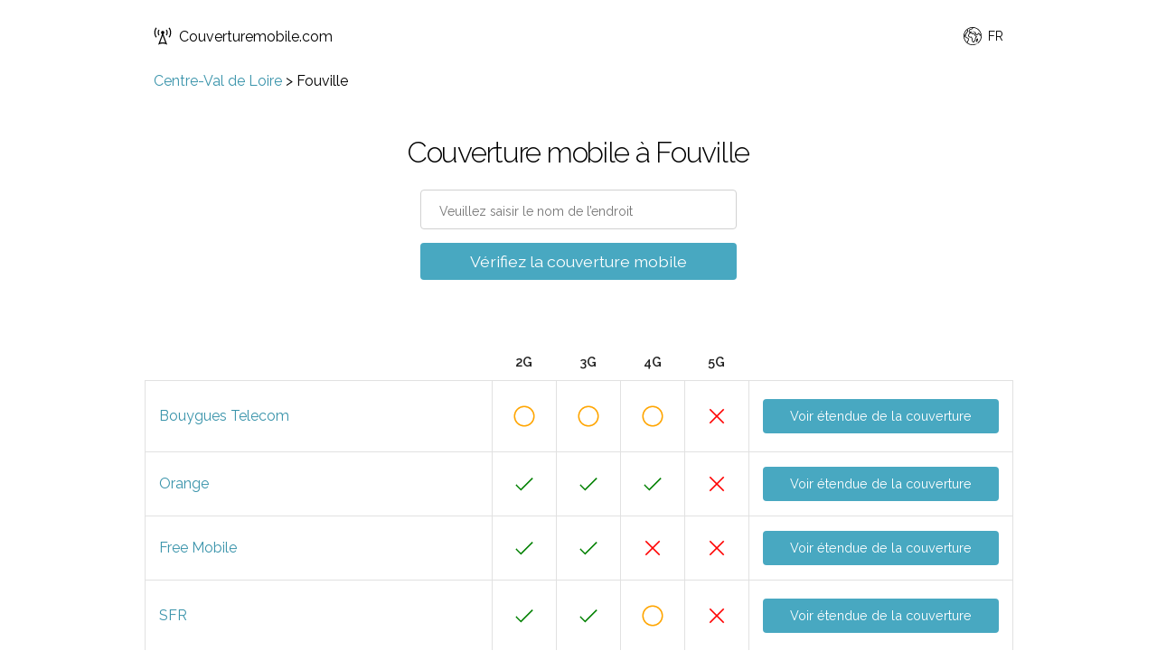

--- FILE ---
content_type: text/css; charset=UTF-8
request_url: https://couverturemobile.com/css/style.css
body_size: 2126
content:
body,html{margin:0;padding:0;font-family:Raleway,HelveticaNeue,Helvetica Neue,Helvetica,Arial,sans-serif}input,textarea{-webkit-appearance:none;-moz-appearance:none;appearance:none}a{color:#3a94ab;text-decoration:none}a:hover{outline:0;text-decoration:underline}.checker__submit:hover,.logo__link:hover{text-decoration:none}li,p{color:#222;line-height:1.6}li{margin-bottom:1em}*{box-sizing:border-box}.section{padding:3em 0 1em}.section--small-padding{padding-bottom:2.5em}.section--no-padding{padding-bottom:0}.section--no-top-padding{padding-top:0}.section--secondary{display:none}.section--main{padding:0 0 2em}.notification__box{padding:1.5em 0 0}.result{padding:0;color:#222}.notification__result{padding:0;text-align:center}.container,footer,header{width:100%;max-width:1000px;margin:0 auto;padding:0 20px}footer{padding-bottom:20px}header{padding:20px;display:flex;justify-content:space-between}@media screen and (min-width:460px){header{padding:30px}}.checker,.contact-form{width:100%;margin:0 auto;text-align:center}@media screen and (min-width:460px){.checker{width:460px}}@media screen and (min-width:640px){.contact-form{width:400px}}.contact-form__email,.contact-form__message,.contact-form__name,.contact-form__submit{width:100%;font-family:inherit;outline:none;border:1px solid #d1d1d1;margin:0 0 15px;height:48px;border-radius:4px;padding:12px 15px;font-size:1em}.contact-form__message{height:106px}.contact-form__submit{cursor:pointer;color:#fff;background-color:#48a8c1;border-color:transparent;font-size:1.2em}.contact-form__submit:hover{background-color:#3a94ab}.contact-form__message{resize:none}h3{color:#000;font-size:1.5em;font-weight:300;margin-top:0;margin-bottom:20px;letter-spacing:-.08rem;line-height:1.35;text-align:center}@media screen and (min-width:640px){h3{font-size:2em}}.checker__input{font:inherit;font-size:1.2em;padding:10px 20px;background-color:#fff;border:1px solid #d1d1d1;border-radius:4px;box-shadow:none;width:100%}.checker__input::-webkit-input-placeholder{font-size:14px}.checker__input:-ms-input-placeholder{font-size:14px}.checker__input::placeholder{font-size:14px}.checker__label-wrap{width:100%;display:inline-block;margin-bottom:12px;text-align:left;color:#222;font-size:.8em}input.checkbox{-webkit-appearance:checkbox;-moz-appearance:checkbox;appearance:checkbox;padding:0;margin:0 5px 0 1px}.checker__input:focus{border:1px solid #48a8c1;outline:0}.checker__submit{display:inline-block;text-decoration:none;white-space:nowrap;cursor:pointer;font-size:1.1em;padding:10px 20px;border-radius:4px;width:100%;color:#fff;background-color:#48a8c1;margin-top:15px}@media screen and (min-width:640px){.checker__input,.checker__submit{width:350px}.checker__label-wrap{width:350px;font-size:.9em}}.checker__submit:hover{background-color:#3a94ab}.footer{font-size:1.1em;padding:0;display:inline-block}.footer li{list-style:none;margin-top:15px}.footer li:not(:last-child){margin-right:60px}footer{border-top:1px solid #e1e1e1}@media screen and (min-width:640px){.footer{font-size:1em}.footer li{float:left}footer{text-align:center;border-top:none}}.footer a{color:inherit;text-decoration:none}.footer a:hover{color:#3a94ab;border-bottom:1px solid}.result__heading{font-size:1.5em;color:#757575}.result__error{font-size:1.4em;color:red}@media screen and (min-width:640px){.result__error,.result__heading{font-size:1.8em}}.notification__table,.result__table{width:100%;border-collapse:collapse;margin:0 auto 20px;border-bottom:1px solid #e1e1e1}td{padding:0 6px;text-align:left;border:1px solid #e1e1e1;text-align:center}.first,td{font-size:.8em}.first{border-bottom:none;vertical-align:bottom;text-align:left}.first--hide{font-size:.8em;border-bottom:none}.first--hide span{display:none}.align-center,.last{text-align:center}.align-center{padding:17px 0}.align-top{vertical-align:top}.last-column{display:none}.last-row td{padding:15px;text-align:center}.last-row .cross-top{padding:2px}.no-top-border{border-top:none}@media screen and (min-width:640px){.last-column{display:table-cell}}th{padding:12px 15px;font-size:.8em}.button{display:inline-block;height:38px;padding:0 30px;text-align:center;line-height:38px;text-decoration:none;white-space:nowrap;background-color:transparent;cursor:pointer;box-sizing:border-box;outline:none;color:#fff;background-color:#48a8c1;border-radius:4px}.button:hover{text-decoration:none;background-color:#3a94ab}.button--wrap{height:inherit;padding:5px 30px}@media screen and (min-width:640px){.button--wrap{margin:22px 0}}.button--wrap div{padding:0;line-height:24px}@media screen and (min-width:640px){.result__table{width:100%}.first{width:40%}.first,.first--hide{font-size:1em;vertical-align:middle}.first--hide span{display:inline}.last-row{display:none}td,th{font-size:.9em}td{padding:15px}}.checkmark{stroke-width:2;stroke:green;stroke-miterlimit:10;stroke-dashoffset:0}.checkmark,.crossmark{width:40px;height:40px;border-radius:50%;display:block;margin:0 auto}.crossmark{stroke-width:2;stroke:red;stroke-miterlimit:10}.circle__circle{stroke-dasharray:166;stroke-dashoffset:0;fill:none}.circle,.circle__circle{stroke-width:2;stroke-miterlimit:10;stroke:orange}.circle{width:40px;height:40px;border-radius:50%;display:block;margin:10% auto}.result__caption-detail{margin-top:15px;font-size:.8em;float:none;margin-right:10px}@media screen and (min-width:640px){.result__caption-detail{font-size:.9em;margin-top:0}}.result__caption-detail svg{display:inline-block;margin:0;transform:translateY(15px)}.result__caption:after{content:"";display:block;clear:both}@media screen and (min-width:640px){.result__caption{display:inline-block;margin-bottom:20px}.result__caption-detail{float:left}.result .container{text-align:center}}#logo{width:20px;height:20px;display:inline-block;margin-right:8px}.logo__link{text-decoration:none;color:inherit;display:flex;align-items:center}body{display:flex;flex-direction:column;min-height:100vh}.main{flex:1}.result{display:none}.result--active,img.loading{display:block}img.loading{width:80px;height:60px;margin:10px auto 0;opacity:0}.contact-form__result{display:none;text-align:center;color:#757575;font-size:1.2em}.contact-form__result--error{color:red}.contact-form svg{display:inline-block;margin:0 5px 0 0;transform:translateY(13px)}.prismic-content{margin-top:3em}.sitemap ul{padding:0}@media screen and (min-width:460px){.sitemap ul{padding:inherit}}.sitemap li{list-style:none;margin-top:12px}.sitemap a{color:#3a94ab;border-bottom:1px dotted #3a94ab;text-decoration:none;font-size:1.1em}.redirect-logo,.redirect-uri{text-align:center}@media screen and (min-width:460px){.sitemap a{font-size:1em}}.notification__form{display:none}.checkmark--notification{display:inline-block;margin:0 5px 0 0;transform:translateY(13px)}.notify-submit--js{margin-bottom:0}.result__caption-detail img{margin-top:6px;display:inline-block;transform:translateY(11px)}.suggestions{padding:0;list-style:none;box-shadow:0 2px 10px 0 hsla(0,0%,67.5%,.55);position:absolute;width:100%;z-index:190;margin:1px 0 0;background-color:#fff}.checker__form{position:relative}.search-item{background:#fff;line-height:24px;text-align:left;padding:4px 10px;margin-bottom:0}.search-item:hover{background-color:#fcefcd}@media screen and (min-width:640px){.suggestions{width:350px;left:55px}}.language-switcher{cursor:pointer;display:flex;align-items:center;position:relative}.language-switcher__current-language{font-size:14px;padding:0 0 0 7px}.languages-list{padding:0;list-style:none;margin:0;box-shadow:0 2px 10px 0 hsla(0,0%,67.5%,.55);position:absolute;width:130px;z-index:90;top:30px;right:0;display:none}.languages-list a:hover{text-decoration:none}.languages-list__item{background:#fff;line-height:28px;text-align:left;padding:2px 20px;margin-bottom:1px}.languages-list__item:hover{background-color:#fcefcd}.breadcrumb a:hover{text-decoration:none}@media screen and (min-width:460px){.breadcrumb{margin-left:10px}}.places{margin-top:50px;display:grid;grid-template-columns:1fr}@media screen and (min-width:768px){.places{grid-template-columns:repeat(2,1fr);grid-column-gap:30px}}@media screen and (min-width:1025px){.places{grid-template-columns:repeat(4,1fr);grid-column-gap:30px}}.place{margin-bottom:25px}.place a:hover{text-decoration:none}.result__table--stats td{padding:15px}